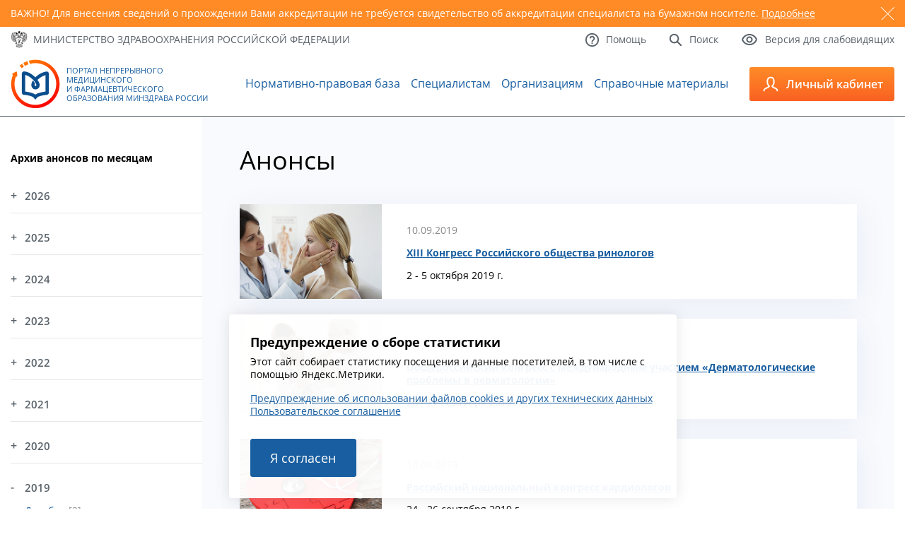

--- FILE ---
content_type: text/html; charset=utf-8
request_url: https://edu.rosminzdrav.ru/anonsy/?L=0%29&tx_news_pi1%5BoverwriteDemand%5D%5Byear%5D=2019&tx_news_pi1%5BoverwriteDemand%5D%5Bmonth%5D=09&tx_news_pi1%5Bcontroller%5D=News&cHash=0da3dfe9ca2178a6be4311e36c077851
body_size: 10174
content:
<!DOCTYPE html>
<html lang="ru">
<head>

<meta http-equiv="Content-Type" content="text/html; charset=utf-8" />
<!-- 
	This website is powered by TYPO3 - inspiring people to share!
	TYPO3 is a free open source Content Management Framework initially created by Kasper Skaarhoj and licensed under GNU/GPL.
	TYPO3 is copyright 1998-2018 of Kasper Skaarhoj. Extensions are copyright of their respective owners.
	Information and contribution at https://typo3.org/
-->

<base href="//edu.rosminzdrav.ru/" />


<meta name="generator" content="TYPO3 CMS">
<meta name="robots" content="index,follow">


<link rel="stylesheet" type="text/css" href="typo3temp/Assets/a42e2f16fb.css?1601072762" media="all">
<link rel="stylesheet" type="text/css" href="typo3conf/ext/ke_questionnaire/Resources/Public/Css/KeQuestionnaire.css?1461438401" media="all">
<link rel="stylesheet" type="text/css" href="typo3conf/ext/jh_magnificpopup/Resources/Public/css/magnific-popup.css?1530539893" media="all">
<link rel="stylesheet" type="text/css" href="fileadmin/templates/v3/style.css?1763851304" media="all">
<link rel="stylesheet" type="text/css" href="fileadmin/templates/v3/responsive.css?1659476265" media="all">
<link rel="stylesheet" type="text/css" href="fileadmin/templates/js/magnific-popup/magnific-popup.css?1531489203" media="all">
<link rel="stylesheet" type="text/css" href="fileadmin/templates/v3/js/custom-scrollbar/jquery.mCustomScrollbar.min.css?1547110328" media="all">



<script src="//ajax.googleapis.com/ajax/libs/jquery/1.11.2/jquery.min.js" type="text/javascript"></script>
<script src="fileadmin/templates/v3/js/jquery.sudoSlider.min.js?1558109296" type="text/javascript"></script>
<script src="fileadmin/templates/v3/js/waypoints/waypoints.min.js?1547479236" type="text/javascript"></script>
<script src="fileadmin/templates/v3/js/counterup/counterup.min.js?1547479235" type="text/javascript"></script>
<script src="fileadmin/templates/v3/js/custom-scrollbar/jquery.mCustomScrollbar.concat.min.js?1547110328" type="text/javascript"></script>
<script src="fileadmin/templates/js/jquery.maskedinput.min.js?1512936163" type="text/javascript"></script>

<script src="typo3conf/ext/ke_questionnaire/Resources/Public/Script/jquery-ui-1.11.4.min.js?1461438401" type="text/javascript"></script>
<script src="typo3conf/ext/ke_questionnaire/Resources/Public/Script/jquery.tools.custom.min.js?1461438401" type="text/javascript"></script>
<script src="typo3conf/ext/ke_questionnaire/Resources/Public/Script/Questionnaire.js?1544918029" type="text/javascript"></script>

<script type="text/javascript">
/*<![CDATA[*/
/*_scriptCode*/

			// decrypt helper function
		function decryptCharcode(n,start,end,offset) {
			n = n + offset;
			if (offset > 0 && n > end) {
				n = start + (n - end - 1);
			} else if (offset < 0 && n < start) {
				n = end - (start - n - 1);
			}
			return String.fromCharCode(n);
		}
			// decrypt string
		function decryptString(enc,offset) {
			var dec = "";
			var len = enc.length;
			for(var i=0; i < len; i++) {
				var n = enc.charCodeAt(i);
				if (n >= 0x2B && n <= 0x3A) {
					dec += decryptCharcode(n,0x2B,0x3A,offset);	// 0-9 . , - + / :
				} else if (n >= 0x40 && n <= 0x5A) {
					dec += decryptCharcode(n,0x40,0x5A,offset);	// A-Z @
				} else if (n >= 0x61 && n <= 0x7A) {
					dec += decryptCharcode(n,0x61,0x7A,offset);	// a-z
				} else {
					dec += enc.charAt(i);
				}
			}
			return dec;
		}
			// decrypt spam-protected emails
		function linkTo_UnCryptMailto(s) {
			location.href = decryptString(s,2);
		}
		

/*]]>*/
</script>


<title>Анонсы&nbsp;-&nbsp;Портал непрерывного образования</title>    <link rel="icon" type="image/png"  href="/fileadmin/templates/v3/favicon.ico">
    <link rel="icon" type="image/png"  href="/fileadmin/templates/v3/favicon.ico">

    <meta name="viewport" content="width=device-width, initial-scale=1.0" />
    <link rel="alternate" type="application/rss+xml" title="RSS 2.0" href="/feed.rss" />

<!-- Yandex.Metrika counter -->
<script type="text/javascript" >
   (function(m,e,t,r,i,k,a){m[i]=m[i]||function(){(m[i].a=m[i].a||[]).push(arguments)};
   m[i].l=1*new Date();k=e.createElement(t),a=e.getElementsByTagName(t)[0],k.async=1,k.src=r,a.parentNode.insertBefore(k,a)})
   (window, document, "script", "https://mc.yandex.ru/metrika/tag.js", "ym");

   ym(37560390, "init", {
        clickmap:true,
        trackLinks:true,
        accurateTrackBounce:true,
        webvisor:true
   });
</script>
<noscript><div><img src="https://mc.yandex.ru/watch/37560390" style="position:absolute; left:-9999px;" alt="" /></div></noscript>
<!-- /Yandex.Metrika counter -->



</head>
<body>


	
	<div id="warning">
		<div class="container">
			<div class="slider">
				
					<div id="warning5" class="slide">
						<span class="close"></span>
						<p>ВАЖНО! Для внесения сведений о прохождении Вами аккредитации не требуется свидетельство об аккредитации специалиста на бумажном носителе. <a href="https://edu.rosminzdrav.ru/voprosy-otvety/voprosy-po-rabote-v-lichnom-kabinete-specialista/#cz447">Подробнее</a></p>
					</div>
				
			</div>
		</div>
	</div>
	


    <a id="to_top" href="#"> </a>
    <div id="top">
        <div class="container">
            <div class="row between vcenter">
                <div class="col">
                    <a href="http://www.rosminzdrav.ru/" target="_blank" class="mzrf icon_text">
                        <span class="icn"><img src="fileadmin/templates/v3/images/icon01.png" alt="" /></span>
                        <span class="txt">Министерство здравоохранения<br /> <span>Российской Федерации</span></span>
                    </a>
                </div>
                <div class="col">
                    <div class="links">
                        <div class="row">
                            <a href="#" class="icon_text btn_lv">
                                <span class="icn"><img src="fileadmin/templates/v3/images/icon04.png" alt="" /></span>
                                <span class="txt">Версия для слабовидящих</span>
                            </a>
                            <a href="/info/search/" class="icon_text">
                                <span class="icn"><img src="fileadmin/templates/v3/images/icon03.png" alt="" /></span>
                                <span class="txt">Поиск</span>
                            </a>
                            <a href="/voprosy-otvety/voprosy-po-tekhnicheskim-problemam/" class="icon_text">
                                <span class="icn"><img src="fileadmin/templates/v3/images/icon02.png" alt="" /></span>
                                <span class="txt">Помощь</span>
                            </a>
                        </div>
                    </div>
                </div>
            </div>
            <div class="panel">
                <div class="row right">
                    <div class="col">
                        <div class="inside">
                            <div class="size">
                                <span>Размер шрифта:</span>
                                <span>
                                    <a href="#" class="size_small">A</a>
                                    <a href="#" class="size_average">A</a>
                                    <a href="#" class="size_big">A</a>
                                </span>
                            </div>
                        </div>
                    </div>
                    <div class="col">
                        <div class="inside">
                            <div class="color">
                                <span>Цвета сайта:</span>
                                <span>
                                    <a href="#" class="white">Б</a>
                                    <a href="#" class="black">Б</a>
                                    <a href="#" class="blue">Б</a>
                                </span>
                            </div>
                        </div>
                    </div>
                </div>
            </div>
        </div>
    </div>
    <header id="header">
        <div class="container">
            <div class="row between vcenter">
                <a href="/" class="logo icon_text">
                    <span class="icn"><img src="fileadmin/templates/v3/images/icon05.png" alt="" /></span>
                    <span class="txt">Портал Непрерывного Медицинского и&nbsp;Фармацевтического Образования Минздрава России</span>
                </a><ul class="main_menu"><li id="mm3"><a href="normativno-pravovaja-baza/obshchii-perechen/" title="Нормативно-правовая база">Нормативно-правовая база</a></li><li id="mm33"><a href="specialistam/obshchaja-informacija/" title="Специалистам">Специалистам</a></li><li id="mm35"><a href="organizacijam/obshchaja-informacija/" title="Образовательным и профессиональным организациям">Организациям</a></li><li id="mm32"><a href="spo0/spravochnie-materali/" title="Справочные материалы">Справочные материалы</a></li></ul>
                <div class="more">
                    <a class="btn_menu" href="#">
                        <img src="fileadmin/templates/v3/images/icon06.png" alt="" />
                        <span></span><span></span><span></span>
                    </a>
                </div>
                <div class="toggle">
                    <a href="https://nmfo-vo.edu.rosminzdrav.ru/" class="btn_lk icon_text">
                        <span class="icn"><img src="fileadmin/templates/v3/images/icon07.png" alt="" /></span>
                        <span class="txt">Личный кабинет</span>
                    </a>
                    <div class="slide" style="height:220px">

                        <div class="slide-link-wrapper slide-link-1">
                            <a class="slide-link" href="https://nmfo-vo.edu.rosminzdrav.ru/#/registration">
                                Регистрация
                            </a>
                        </div>

                        <div class="slide-link-wrapper slide-link-1">
                            <a class="slide-link" href="https://nmfo-vo.edu.rosminzdrav.ru/">
                                Cпециалистам с высшим&nbsp;образованием
                            </a>
                        </div>
                        <div class="slide-link-wrapper slide-link-2">
                            <a class="slide-link" href="https://nmfo-spo.edu.rosminzdrav.ru/">
                                Cпециалистам со средним&nbsp;образованием
                            </a>
                        </div>
                        <div class="slide-link-wrapper slide-link-3">
                            <a class="slide-link" href="https://nmfo-nmd.edu.rosminzdrav.ru/#/">
                                Медицинским работникам с немедицинским образованием
                            </a>
                        </div>
                        <div class="slide-link-wrapper slide-link-4">
                            <a class="slide-link" href="https://vo.edu.rosminzdrav.ru/#!">
                                Сотрудникам организаций
                            </a>
                        </div>
                    </div>
                </div>
            </div>
        </div>
    </header>
    <main id="main">
        <div class="container">
            <div class="inner">
                <aside>
                    <div id="cz23" class="csc-default">
<div id="c23">
	

	
		
				
			
		

	
	
	
	
		<h4>Архив анонсов по месяцам</h4>
	
	
	
	
	



		

		




		
				
			
	


	
	



<div class="news">
	
	<div class="news-menu-view">
		<ul>
			
                <li><a href="#" class="year-link">2026</a>
					<ul class="month-block">
						
							
									<li class="item">
								
								<a href="anonsy/?tx_news_pi1%5BoverwriteDemand%5D%5Byear%5D=2026&amp;tx_news_pi1%5BoverwriteDemand%5D%5Bmonth%5D=01&amp;tx_news_pi1%5Bcontroller%5D=News&amp;cHash=e9a0997c675a89022c4f858201e47b6a">Январь </a>
								[2]
							</li>
						
					</ul>
				</li>
			
                <li><a href="#" class="year-link">2025</a>
					<ul class="month-block">
						
							
									<li class="item">
								
								<a href="anonsy/?tx_news_pi1%5BoverwriteDemand%5D%5Byear%5D=2025&amp;tx_news_pi1%5BoverwriteDemand%5D%5Bmonth%5D=12&amp;tx_news_pi1%5Bcontroller%5D=News&amp;cHash=aae48cfd72a9659691f292590483b84b">Декабрь </a>
								[2]
							</li>
						
							
									<li class="item">
								
								<a href="anonsy/?tx_news_pi1%5BoverwriteDemand%5D%5Byear%5D=2025&amp;tx_news_pi1%5BoverwriteDemand%5D%5Bmonth%5D=11&amp;tx_news_pi1%5Bcontroller%5D=News&amp;cHash=6f463f99951cb1570cb81f353330705d">Ноябрь </a>
								[6]
							</li>
						
							
									<li class="item">
								
								<a href="anonsy/?tx_news_pi1%5BoverwriteDemand%5D%5Byear%5D=2025&amp;tx_news_pi1%5BoverwriteDemand%5D%5Bmonth%5D=10&amp;tx_news_pi1%5Bcontroller%5D=News&amp;cHash=7f6010b2e95d50398c2da4bf606de6cf">Октябрь </a>
								[1]
							</li>
						
							
									<li class="item">
								
								<a href="anonsy/?tx_news_pi1%5BoverwriteDemand%5D%5Byear%5D=2025&amp;tx_news_pi1%5BoverwriteDemand%5D%5Bmonth%5D=09&amp;tx_news_pi1%5Bcontroller%5D=News&amp;cHash=0aeb06decc20a7e3127292fae148ac30">Сентябрь </a>
								[2]
							</li>
						
							
									<li class="item">
								
								<a href="anonsy/?tx_news_pi1%5BoverwriteDemand%5D%5Byear%5D=2025&amp;tx_news_pi1%5BoverwriteDemand%5D%5Bmonth%5D=06&amp;tx_news_pi1%5Bcontroller%5D=News&amp;cHash=4b2655c2f469aad904c11263423e45b6">Июнь </a>
								[2]
							</li>
						
							
									<li class="item">
								
								<a href="anonsy/?tx_news_pi1%5BoverwriteDemand%5D%5Byear%5D=2025&amp;tx_news_pi1%5BoverwriteDemand%5D%5Bmonth%5D=05&amp;tx_news_pi1%5Bcontroller%5D=News&amp;cHash=66e4b9e2ac8291f0b5eb80f6f91ab187">Май </a>
								[2]
							</li>
						
							
									<li class="item">
								
								<a href="anonsy/?tx_news_pi1%5BoverwriteDemand%5D%5Byear%5D=2025&amp;tx_news_pi1%5BoverwriteDemand%5D%5Bmonth%5D=04&amp;tx_news_pi1%5Bcontroller%5D=News&amp;cHash=fc6946737f671a50abd0d4d19e17178b">Апрель </a>
								[9]
							</li>
						
							
									<li class="item">
								
								<a href="anonsy/?tx_news_pi1%5BoverwriteDemand%5D%5Byear%5D=2025&amp;tx_news_pi1%5BoverwriteDemand%5D%5Bmonth%5D=03&amp;tx_news_pi1%5Bcontroller%5D=News&amp;cHash=ce385ce2cd86fee6eb94b0837818e2ae">Март </a>
								[1]
							</li>
						
							
									<li class="item">
								
								<a href="anonsy/?tx_news_pi1%5BoverwriteDemand%5D%5Byear%5D=2025&amp;tx_news_pi1%5BoverwriteDemand%5D%5Bmonth%5D=02&amp;tx_news_pi1%5Bcontroller%5D=News&amp;cHash=886ca610e1303c14964beb7a5da3f42e">Февраль </a>
								[1]
							</li>
						
							
									<li class="item">
								
								<a href="anonsy/?tx_news_pi1%5BoverwriteDemand%5D%5Byear%5D=2025&amp;tx_news_pi1%5BoverwriteDemand%5D%5Bmonth%5D=01&amp;tx_news_pi1%5Bcontroller%5D=News&amp;cHash=9b1457491742b7e4cf3cdc221610ea9f">Январь </a>
								[1]
							</li>
						
					</ul>
				</li>
			
                <li><a href="#" class="year-link">2024</a>
					<ul class="month-block">
						
							
									<li class="item">
								
								<a href="anonsy/?tx_news_pi1%5BoverwriteDemand%5D%5Byear%5D=2024&amp;tx_news_pi1%5BoverwriteDemand%5D%5Bmonth%5D=12&amp;tx_news_pi1%5Bcontroller%5D=News&amp;cHash=b1383dcfe2574c24556a6d434aeb0ded">Декабрь </a>
								[2]
							</li>
						
							
									<li class="item">
								
								<a href="anonsy/?tx_news_pi1%5BoverwriteDemand%5D%5Byear%5D=2024&amp;tx_news_pi1%5BoverwriteDemand%5D%5Bmonth%5D=11&amp;tx_news_pi1%5Bcontroller%5D=News&amp;cHash=17a819e4710a7fcbb85fa06dde3f14f5">Ноябрь </a>
								[3]
							</li>
						
							
									<li class="item">
								
								<a href="anonsy/?tx_news_pi1%5BoverwriteDemand%5D%5Byear%5D=2024&amp;tx_news_pi1%5BoverwriteDemand%5D%5Bmonth%5D=10&amp;tx_news_pi1%5Bcontroller%5D=News&amp;cHash=ef4cb40bc94fe46f68e79c18e3d6e7b7">Октябрь </a>
								[3]
							</li>
						
							
									<li class="item">
								
								<a href="anonsy/?tx_news_pi1%5BoverwriteDemand%5D%5Byear%5D=2024&amp;tx_news_pi1%5BoverwriteDemand%5D%5Bmonth%5D=05&amp;tx_news_pi1%5Bcontroller%5D=News&amp;cHash=84ec7ca818ffe518cc10fd5344a3c825">Май </a>
								[3]
							</li>
						
							
									<li class="item">
								
								<a href="anonsy/?tx_news_pi1%5BoverwriteDemand%5D%5Byear%5D=2024&amp;tx_news_pi1%5BoverwriteDemand%5D%5Bmonth%5D=04&amp;tx_news_pi1%5Bcontroller%5D=News&amp;cHash=73aa463a6ec2a5e0500306781a952e59">Апрель </a>
								[3]
							</li>
						
							
									<li class="item">
								
								<a href="anonsy/?tx_news_pi1%5BoverwriteDemand%5D%5Byear%5D=2024&amp;tx_news_pi1%5BoverwriteDemand%5D%5Bmonth%5D=02&amp;tx_news_pi1%5Bcontroller%5D=News&amp;cHash=4f711bacc1045cba84f2ea523d92e026">Февраль </a>
								[3]
							</li>
						
							
									<li class="item">
								
								<a href="anonsy/?tx_news_pi1%5BoverwriteDemand%5D%5Byear%5D=2024&amp;tx_news_pi1%5BoverwriteDemand%5D%5Bmonth%5D=01&amp;tx_news_pi1%5Bcontroller%5D=News&amp;cHash=f6531fedc476bb907a65ad0dbee8489f">Январь </a>
								[2]
							</li>
						
					</ul>
				</li>
			
                <li><a href="#" class="year-link">2023</a>
					<ul class="month-block">
						
							
									<li class="item">
								
								<a href="anonsy/?tx_news_pi1%5BoverwriteDemand%5D%5Byear%5D=2023&amp;tx_news_pi1%5BoverwriteDemand%5D%5Bmonth%5D=12&amp;tx_news_pi1%5Bcontroller%5D=News&amp;cHash=417c3a70be39ae54a65201624d388d6d">Декабрь </a>
								[4]
							</li>
						
							
									<li class="item">
								
								<a href="anonsy/?tx_news_pi1%5BoverwriteDemand%5D%5Byear%5D=2023&amp;tx_news_pi1%5BoverwriteDemand%5D%5Bmonth%5D=11&amp;tx_news_pi1%5Bcontroller%5D=News&amp;cHash=bec7ebb6892c5857bc2482f9729db111">Ноябрь </a>
								[5]
							</li>
						
							
									<li class="item">
								
								<a href="anonsy/?tx_news_pi1%5BoverwriteDemand%5D%5Byear%5D=2023&amp;tx_news_pi1%5BoverwriteDemand%5D%5Bmonth%5D=10&amp;tx_news_pi1%5Bcontroller%5D=News&amp;cHash=d71fe7c6f670af30525b50ff7db3cd87">Октябрь </a>
								[3]
							</li>
						
							
									<li class="item">
								
								<a href="anonsy/?tx_news_pi1%5BoverwriteDemand%5D%5Byear%5D=2023&amp;tx_news_pi1%5BoverwriteDemand%5D%5Bmonth%5D=09&amp;tx_news_pi1%5Bcontroller%5D=News&amp;cHash=76ae3c70ff1c9a65fadf524cb7dbe5a8">Сентябрь </a>
								[2]
							</li>
						
							
									<li class="item">
								
								<a href="anonsy/?tx_news_pi1%5BoverwriteDemand%5D%5Byear%5D=2023&amp;tx_news_pi1%5BoverwriteDemand%5D%5Bmonth%5D=08&amp;tx_news_pi1%5Bcontroller%5D=News&amp;cHash=fc9d47332e264ddd94370ece18d766a1">Август </a>
								[1]
							</li>
						
							
									<li class="item">
								
								<a href="anonsy/?tx_news_pi1%5BoverwriteDemand%5D%5Byear%5D=2023&amp;tx_news_pi1%5BoverwriteDemand%5D%5Bmonth%5D=06&amp;tx_news_pi1%5Bcontroller%5D=News&amp;cHash=a1f4c6edad5ae8e12dae7906a8a4b6dc">Июнь </a>
								[6]
							</li>
						
							
									<li class="item">
								
								<a href="anonsy/?tx_news_pi1%5BoverwriteDemand%5D%5Byear%5D=2023&amp;tx_news_pi1%5BoverwriteDemand%5D%5Bmonth%5D=05&amp;tx_news_pi1%5Bcontroller%5D=News&amp;cHash=8997604135ef8e4768e139d88cda3adb">Май </a>
								[1]
							</li>
						
							
									<li class="item">
								
								<a href="anonsy/?tx_news_pi1%5BoverwriteDemand%5D%5Byear%5D=2023&amp;tx_news_pi1%5BoverwriteDemand%5D%5Bmonth%5D=04&amp;tx_news_pi1%5Bcontroller%5D=News&amp;cHash=d35a636cf83e1045657c67e64e866489">Апрель </a>
								[4]
							</li>
						
							
									<li class="item">
								
								<a href="anonsy/?tx_news_pi1%5BoverwriteDemand%5D%5Byear%5D=2023&amp;tx_news_pi1%5BoverwriteDemand%5D%5Bmonth%5D=03&amp;tx_news_pi1%5Bcontroller%5D=News&amp;cHash=1e1156f0390c393a7d5a2187c374e8a8">Март </a>
								[3]
							</li>
						
							
									<li class="item">
								
								<a href="anonsy/?tx_news_pi1%5BoverwriteDemand%5D%5Byear%5D=2023&amp;tx_news_pi1%5BoverwriteDemand%5D%5Bmonth%5D=02&amp;tx_news_pi1%5Bcontroller%5D=News&amp;cHash=8a47cfb8d6a24c8e1752572a3ab04588">Февраль </a>
								[4]
							</li>
						
							
									<li class="item">
								
								<a href="anonsy/?tx_news_pi1%5BoverwriteDemand%5D%5Byear%5D=2023&amp;tx_news_pi1%5BoverwriteDemand%5D%5Bmonth%5D=01&amp;tx_news_pi1%5Bcontroller%5D=News&amp;cHash=073b8784c74eaf8d411039b4ba65bea6">Январь </a>
								[3]
							</li>
						
					</ul>
				</li>
			
                <li><a href="#" class="year-link">2022</a>
					<ul class="month-block">
						
							
									<li class="item">
								
								<a href="anonsy/?tx_news_pi1%5BoverwriteDemand%5D%5Byear%5D=2022&amp;tx_news_pi1%5BoverwriteDemand%5D%5Bmonth%5D=12&amp;tx_news_pi1%5Bcontroller%5D=News&amp;cHash=613f0d7ffcb14552729beba9bbffdbb4">Декабрь </a>
								[4]
							</li>
						
							
									<li class="item">
								
								<a href="anonsy/?tx_news_pi1%5BoverwriteDemand%5D%5Byear%5D=2022&amp;tx_news_pi1%5BoverwriteDemand%5D%5Bmonth%5D=11&amp;tx_news_pi1%5Bcontroller%5D=News&amp;cHash=14ea1b50f60b4268f261a27827bb0dee">Ноябрь </a>
								[7]
							</li>
						
							
									<li class="item">
								
								<a href="anonsy/?tx_news_pi1%5BoverwriteDemand%5D%5Byear%5D=2022&amp;tx_news_pi1%5BoverwriteDemand%5D%5Bmonth%5D=10&amp;tx_news_pi1%5Bcontroller%5D=News&amp;cHash=50f3f2e7ae7a2dd05e37b26096550371">Октябрь </a>
								[8]
							</li>
						
							
									<li class="item">
								
								<a href="anonsy/?tx_news_pi1%5BoverwriteDemand%5D%5Byear%5D=2022&amp;tx_news_pi1%5BoverwriteDemand%5D%5Bmonth%5D=09&amp;tx_news_pi1%5Bcontroller%5D=News&amp;cHash=532733df0f071c2da1c462d6a2a2c460">Сентябрь </a>
								[2]
							</li>
						
							
									<li class="item">
								
								<a href="anonsy/?tx_news_pi1%5BoverwriteDemand%5D%5Byear%5D=2022&amp;tx_news_pi1%5BoverwriteDemand%5D%5Bmonth%5D=08&amp;tx_news_pi1%5Bcontroller%5D=News&amp;cHash=11d49ad4d0027175962a2b88570a2eca">Август </a>
								[4]
							</li>
						
							
									<li class="item">
								
								<a href="anonsy/?tx_news_pi1%5BoverwriteDemand%5D%5Byear%5D=2022&amp;tx_news_pi1%5BoverwriteDemand%5D%5Bmonth%5D=07&amp;tx_news_pi1%5Bcontroller%5D=News&amp;cHash=6821df713a61d955fa9102f1451cc048">Июль </a>
								[5]
							</li>
						
							
									<li class="item">
								
								<a href="anonsy/?tx_news_pi1%5BoverwriteDemand%5D%5Byear%5D=2022&amp;tx_news_pi1%5BoverwriteDemand%5D%5Bmonth%5D=06&amp;tx_news_pi1%5Bcontroller%5D=News&amp;cHash=9c3e77d1aa16d006eca517c7031b45eb">Июнь </a>
								[10]
							</li>
						
							
									<li class="item">
								
								<a href="anonsy/?tx_news_pi1%5BoverwriteDemand%5D%5Byear%5D=2022&amp;tx_news_pi1%5BoverwriteDemand%5D%5Bmonth%5D=05&amp;tx_news_pi1%5Bcontroller%5D=News&amp;cHash=f3b724e4572737eab6edf6a60767d860">Май </a>
								[3]
							</li>
						
							
									<li class="item">
								
								<a href="anonsy/?tx_news_pi1%5BoverwriteDemand%5D%5Byear%5D=2022&amp;tx_news_pi1%5BoverwriteDemand%5D%5Bmonth%5D=04&amp;tx_news_pi1%5Bcontroller%5D=News&amp;cHash=d3cbf6395d5fd18f0f8f4b931f00fa8d">Апрель </a>
								[5]
							</li>
						
							
									<li class="item">
								
								<a href="anonsy/?tx_news_pi1%5BoverwriteDemand%5D%5Byear%5D=2022&amp;tx_news_pi1%5BoverwriteDemand%5D%5Bmonth%5D=03&amp;tx_news_pi1%5Bcontroller%5D=News&amp;cHash=8c7e7b289e6148e6a14d374f085a5d75">Март </a>
								[7]
							</li>
						
							
									<li class="item">
								
								<a href="anonsy/?tx_news_pi1%5BoverwriteDemand%5D%5Byear%5D=2022&amp;tx_news_pi1%5BoverwriteDemand%5D%5Bmonth%5D=02&amp;tx_news_pi1%5Bcontroller%5D=News&amp;cHash=d3b3dfd04a2e5d5116c3bfbabd826f2a">Февраль </a>
								[8]
							</li>
						
							
									<li class="item">
								
								<a href="anonsy/?tx_news_pi1%5BoverwriteDemand%5D%5Byear%5D=2022&amp;tx_news_pi1%5BoverwriteDemand%5D%5Bmonth%5D=01&amp;tx_news_pi1%5Bcontroller%5D=News&amp;cHash=5689c0f7af0fea0e86ad3499e8f57573">Январь </a>
								[4]
							</li>
						
					</ul>
				</li>
			
                <li><a href="#" class="year-link">2021</a>
					<ul class="month-block">
						
							
									<li class="item">
								
								<a href="anonsy/?tx_news_pi1%5BoverwriteDemand%5D%5Byear%5D=2021&amp;tx_news_pi1%5BoverwriteDemand%5D%5Bmonth%5D=12&amp;tx_news_pi1%5Bcontroller%5D=News&amp;cHash=f6d15aff294027eb9465d943936be564">Декабрь </a>
								[5]
							</li>
						
							
									<li class="item">
								
								<a href="anonsy/?tx_news_pi1%5BoverwriteDemand%5D%5Byear%5D=2021&amp;tx_news_pi1%5BoverwriteDemand%5D%5Bmonth%5D=11&amp;tx_news_pi1%5Bcontroller%5D=News&amp;cHash=7731df0c78e3d2db37071e92de8205b0">Ноябрь </a>
								[8]
							</li>
						
							
									<li class="item">
								
								<a href="anonsy/?tx_news_pi1%5BoverwriteDemand%5D%5Byear%5D=2021&amp;tx_news_pi1%5BoverwriteDemand%5D%5Bmonth%5D=10&amp;tx_news_pi1%5Bcontroller%5D=News&amp;cHash=80d6527aab46486597daa1345f6ecf8a">Октябрь </a>
								[7]
							</li>
						
							
									<li class="item">
								
								<a href="anonsy/?tx_news_pi1%5BoverwriteDemand%5D%5Byear%5D=2021&amp;tx_news_pi1%5BoverwriteDemand%5D%5Bmonth%5D=09&amp;tx_news_pi1%5Bcontroller%5D=News&amp;cHash=36bad01a89aee471c3d3b6a41bf37698">Сентябрь </a>
								[7]
							</li>
						
							
									<li class="item">
								
								<a href="anonsy/?tx_news_pi1%5BoverwriteDemand%5D%5Byear%5D=2021&amp;tx_news_pi1%5BoverwriteDemand%5D%5Bmonth%5D=08&amp;tx_news_pi1%5Bcontroller%5D=News&amp;cHash=354906b2c0789b558ba54be65a19990a">Август </a>
								[9]
							</li>
						
							
									<li class="item">
								
								<a href="anonsy/?tx_news_pi1%5BoverwriteDemand%5D%5Byear%5D=2021&amp;tx_news_pi1%5BoverwriteDemand%5D%5Bmonth%5D=07&amp;tx_news_pi1%5Bcontroller%5D=News&amp;cHash=582d3d682987db402f7431f1b04bcd66">Июль </a>
								[9]
							</li>
						
							
									<li class="item">
								
								<a href="anonsy/?tx_news_pi1%5BoverwriteDemand%5D%5Byear%5D=2021&amp;tx_news_pi1%5BoverwriteDemand%5D%5Bmonth%5D=06&amp;tx_news_pi1%5Bcontroller%5D=News&amp;cHash=c307942aa59f46e70184e2320956c200">Июнь </a>
								[5]
							</li>
						
							
									<li class="item">
								
								<a href="anonsy/?tx_news_pi1%5BoverwriteDemand%5D%5Byear%5D=2021&amp;tx_news_pi1%5BoverwriteDemand%5D%5Bmonth%5D=05&amp;tx_news_pi1%5Bcontroller%5D=News&amp;cHash=a5f322c0bb98e6ec3bf74687e93d9b82">Май </a>
								[7]
							</li>
						
							
									<li class="item">
								
								<a href="anonsy/?tx_news_pi1%5BoverwriteDemand%5D%5Byear%5D=2021&amp;tx_news_pi1%5BoverwriteDemand%5D%5Bmonth%5D=04&amp;tx_news_pi1%5Bcontroller%5D=News&amp;cHash=81708c2d901e60a7663ad391ed0196c2">Апрель </a>
								[8]
							</li>
						
							
									<li class="item">
								
								<a href="anonsy/?tx_news_pi1%5BoverwriteDemand%5D%5Byear%5D=2021&amp;tx_news_pi1%5BoverwriteDemand%5D%5Bmonth%5D=03&amp;tx_news_pi1%5Bcontroller%5D=News&amp;cHash=5d4a1a830c7266e2bc26d121cb0cb937">Март </a>
								[7]
							</li>
						
							
									<li class="item">
								
								<a href="anonsy/?tx_news_pi1%5BoverwriteDemand%5D%5Byear%5D=2021&amp;tx_news_pi1%5BoverwriteDemand%5D%5Bmonth%5D=02&amp;tx_news_pi1%5Bcontroller%5D=News&amp;cHash=673b13768893b39ca344643564188985">Февраль </a>
								[6]
							</li>
						
							
									<li class="item">
								
								<a href="anonsy/?tx_news_pi1%5BoverwriteDemand%5D%5Byear%5D=2021&amp;tx_news_pi1%5BoverwriteDemand%5D%5Bmonth%5D=01&amp;tx_news_pi1%5Bcontroller%5D=News&amp;cHash=a3367feff39f9b34f75ec8344919f521">Январь </a>
								[4]
							</li>
						
					</ul>
				</li>
			
                <li><a href="#" class="year-link">2020</a>
					<ul class="month-block">
						
							
									<li class="item">
								
								<a href="anonsy/?tx_news_pi1%5BoverwriteDemand%5D%5Byear%5D=2020&amp;tx_news_pi1%5BoverwriteDemand%5D%5Bmonth%5D=12&amp;tx_news_pi1%5Bcontroller%5D=News&amp;cHash=a961afff64f4a4fe1b8165f64bf6eada">Декабрь </a>
								[4]
							</li>
						
							
									<li class="item">
								
								<a href="anonsy/?tx_news_pi1%5BoverwriteDemand%5D%5Byear%5D=2020&amp;tx_news_pi1%5BoverwriteDemand%5D%5Bmonth%5D=11&amp;tx_news_pi1%5Bcontroller%5D=News&amp;cHash=793fe804f10e429852a6e83b8135dce5">Ноябрь </a>
								[10]
							</li>
						
							
									<li class="item">
								
								<a href="anonsy/?tx_news_pi1%5BoverwriteDemand%5D%5Byear%5D=2020&amp;tx_news_pi1%5BoverwriteDemand%5D%5Bmonth%5D=10&amp;tx_news_pi1%5Bcontroller%5D=News&amp;cHash=b6a1ef27b2124a7f9f118e1a3f65a12f">Октябрь </a>
								[9]
							</li>
						
							
									<li class="item">
								
								<a href="anonsy/?tx_news_pi1%5BoverwriteDemand%5D%5Byear%5D=2020&amp;tx_news_pi1%5BoverwriteDemand%5D%5Bmonth%5D=09&amp;tx_news_pi1%5Bcontroller%5D=News&amp;cHash=8bdf057674346443ec6d5b0c1991aefb">Сентябрь </a>
								[6]
							</li>
						
							
									<li class="item">
								
								<a href="anonsy/?tx_news_pi1%5BoverwriteDemand%5D%5Byear%5D=2020&amp;tx_news_pi1%5BoverwriteDemand%5D%5Bmonth%5D=08&amp;tx_news_pi1%5Bcontroller%5D=News&amp;cHash=c3bc2f8b0ae94bf261e4a0d7f6e5bd18">Август </a>
								[8]
							</li>
						
							
									<li class="item">
								
								<a href="anonsy/?tx_news_pi1%5BoverwriteDemand%5D%5Byear%5D=2020&amp;tx_news_pi1%5BoverwriteDemand%5D%5Bmonth%5D=07&amp;tx_news_pi1%5Bcontroller%5D=News&amp;cHash=e7cd091f5c22e0ad4599544f92dee514">Июль </a>
								[2]
							</li>
						
							
									<li class="item">
								
								<a href="anonsy/?tx_news_pi1%5BoverwriteDemand%5D%5Byear%5D=2020&amp;tx_news_pi1%5BoverwriteDemand%5D%5Bmonth%5D=06&amp;tx_news_pi1%5Bcontroller%5D=News&amp;cHash=17af316a6d64ee67d3920710fbe2db17">Июнь </a>
								[1]
							</li>
						
							
									<li class="item">
								
								<a href="anonsy/?tx_news_pi1%5BoverwriteDemand%5D%5Byear%5D=2020&amp;tx_news_pi1%5BoverwriteDemand%5D%5Bmonth%5D=05&amp;tx_news_pi1%5Bcontroller%5D=News&amp;cHash=b4cf4bb546cc6aede8806eae1fec8b5c">Май </a>
								[6]
							</li>
						
							
									<li class="item">
								
								<a href="anonsy/?tx_news_pi1%5BoverwriteDemand%5D%5Byear%5D=2020&amp;tx_news_pi1%5BoverwriteDemand%5D%5Bmonth%5D=04&amp;tx_news_pi1%5Bcontroller%5D=News&amp;cHash=1b1dd0904009e45e3c780f738be2e221">Апрель </a>
								[6]
							</li>
						
							
									<li class="item">
								
								<a href="anonsy/?tx_news_pi1%5BoverwriteDemand%5D%5Byear%5D=2020&amp;tx_news_pi1%5BoverwriteDemand%5D%5Bmonth%5D=03&amp;tx_news_pi1%5Bcontroller%5D=News&amp;cHash=570026c0f863e5a269bcf6516d6034e7">Март </a>
								[9]
							</li>
						
							
									<li class="item">
								
								<a href="anonsy/?tx_news_pi1%5BoverwriteDemand%5D%5Byear%5D=2020&amp;tx_news_pi1%5BoverwriteDemand%5D%5Bmonth%5D=02&amp;tx_news_pi1%5Bcontroller%5D=News&amp;cHash=ee53658dba12c49154c91c38c5c4ae3b">Февраль </a>
								[5]
							</li>
						
							
									<li class="item">
								
								<a href="anonsy/?tx_news_pi1%5BoverwriteDemand%5D%5Byear%5D=2020&amp;tx_news_pi1%5BoverwriteDemand%5D%5Bmonth%5D=01&amp;tx_news_pi1%5Bcontroller%5D=News&amp;cHash=049c9ad499547e9daaa99ed00e8960fc">Январь </a>
								[6]
							</li>
						
					</ul>
				</li>
			
                <li class="yearactive"><a href="#" class="year-link">2019</a>
					<ul class="month-block">
						
							
									<li class="item">
								
								<a href="anonsy/?tx_news_pi1%5BoverwriteDemand%5D%5Byear%5D=2019&amp;tx_news_pi1%5BoverwriteDemand%5D%5Bmonth%5D=12&amp;tx_news_pi1%5Bcontroller%5D=News&amp;cHash=04c3ce9d7c97ec4d9d66a83ccd4c97b2">Декабрь </a>
								[3]
							</li>
						
							
									<li class="item">
								
								<a href="anonsy/?tx_news_pi1%5BoverwriteDemand%5D%5Byear%5D=2019&amp;tx_news_pi1%5BoverwriteDemand%5D%5Bmonth%5D=11&amp;tx_news_pi1%5Bcontroller%5D=News&amp;cHash=99a64cf6d4c6c3a9e635dfa044b0e9ed">Ноябрь </a>
								[9]
							</li>
						
							
									<li class="item">
								
								<a href="anonsy/?tx_news_pi1%5BoverwriteDemand%5D%5Byear%5D=2019&amp;tx_news_pi1%5BoverwriteDemand%5D%5Bmonth%5D=10&amp;tx_news_pi1%5Bcontroller%5D=News&amp;cHash=f26211b54b9cddcc9c9a75c7d182bb51">Октябрь </a>
								[5]
							</li>
						
							
									<li class="item itemactive">
								
								<a href="anonsy/?tx_news_pi1%5BoverwriteDemand%5D%5Byear%5D=2019&amp;tx_news_pi1%5BoverwriteDemand%5D%5Bmonth%5D=09&amp;tx_news_pi1%5Bcontroller%5D=News&amp;cHash=0da3dfe9ca2178a6be4311e36c077851">Сентябрь </a>
								[4]
							</li>
						
							
									<li class="item">
								
								<a href="anonsy/?tx_news_pi1%5BoverwriteDemand%5D%5Byear%5D=2019&amp;tx_news_pi1%5BoverwriteDemand%5D%5Bmonth%5D=07&amp;tx_news_pi1%5Bcontroller%5D=News&amp;cHash=b2db6c86a278c5ba22f5c7531e164ba2">Июль </a>
								[3]
							</li>
						
							
									<li class="item">
								
								<a href="anonsy/?tx_news_pi1%5BoverwriteDemand%5D%5Byear%5D=2019&amp;tx_news_pi1%5BoverwriteDemand%5D%5Bmonth%5D=06&amp;tx_news_pi1%5Bcontroller%5D=News&amp;cHash=1a0284329cd889359f5ef7fac61b361e">Июнь </a>
								[3]
							</li>
						
							
									<li class="item">
								
								<a href="anonsy/?tx_news_pi1%5BoverwriteDemand%5D%5Byear%5D=2019&amp;tx_news_pi1%5BoverwriteDemand%5D%5Bmonth%5D=05&amp;tx_news_pi1%5Bcontroller%5D=News&amp;cHash=2418fc7cd0e7570f2fd365831f14ec56">Май </a>
								[4]
							</li>
						
							
									<li class="item">
								
								<a href="anonsy/?tx_news_pi1%5BoverwriteDemand%5D%5Byear%5D=2019&amp;tx_news_pi1%5BoverwriteDemand%5D%5Bmonth%5D=04&amp;tx_news_pi1%5Bcontroller%5D=News&amp;cHash=515f6fc026d603bca584e80c8782245a">Апрель </a>
								[11]
							</li>
						
							
									<li class="item">
								
								<a href="anonsy/?tx_news_pi1%5BoverwriteDemand%5D%5Byear%5D=2019&amp;tx_news_pi1%5BoverwriteDemand%5D%5Bmonth%5D=03&amp;tx_news_pi1%5Bcontroller%5D=News&amp;cHash=253142f2191bab17c7a460c125382559">Март </a>
								[3]
							</li>
						
							
									<li class="item">
								
								<a href="anonsy/?tx_news_pi1%5BoverwriteDemand%5D%5Byear%5D=2019&amp;tx_news_pi1%5BoverwriteDemand%5D%5Bmonth%5D=02&amp;tx_news_pi1%5Bcontroller%5D=News&amp;cHash=5ebe0984e0d143c050220a539e9186c4">Февраль </a>
								[8]
							</li>
						
					</ul>
				</li>
			
                <li><a href="#" class="year-link">2018</a>
					<ul class="month-block">
						
							
									<li class="item">
								
								<a href="anonsy/?tx_news_pi1%5BoverwriteDemand%5D%5Byear%5D=2018&amp;tx_news_pi1%5BoverwriteDemand%5D%5Bmonth%5D=11&amp;tx_news_pi1%5Bcontroller%5D=News&amp;cHash=3ab4c85e81b23ca7ab736890bf50a976">Ноябрь </a>
								[1]
							</li>
						
							
									<li class="item">
								
								<a href="anonsy/?tx_news_pi1%5BoverwriteDemand%5D%5Byear%5D=2018&amp;tx_news_pi1%5BoverwriteDemand%5D%5Bmonth%5D=10&amp;tx_news_pi1%5Bcontroller%5D=News&amp;cHash=087c67556b4bd7b0bd5a6717ffcac0b9">Октябрь </a>
								[8]
							</li>
						
							
									<li class="item">
								
								<a href="anonsy/?tx_news_pi1%5BoverwriteDemand%5D%5Byear%5D=2018&amp;tx_news_pi1%5BoverwriteDemand%5D%5Bmonth%5D=09&amp;tx_news_pi1%5Bcontroller%5D=News&amp;cHash=b7567fe4516efebda2e454c639b84d64">Сентябрь </a>
								[1]
							</li>
						
							
									<li class="item">
								
								<a href="anonsy/?tx_news_pi1%5BoverwriteDemand%5D%5Byear%5D=2018&amp;tx_news_pi1%5BoverwriteDemand%5D%5Bmonth%5D=08&amp;tx_news_pi1%5Bcontroller%5D=News&amp;cHash=87dd44ded1f350f1ae53a15f83ebfe2c">Август </a>
								[2]
							</li>
						
							
									<li class="item">
								
								<a href="anonsy/?tx_news_pi1%5BoverwriteDemand%5D%5Byear%5D=2018&amp;tx_news_pi1%5BoverwriteDemand%5D%5Bmonth%5D=06&amp;tx_news_pi1%5Bcontroller%5D=News&amp;cHash=dcaa1ccb3691661894f6a28cec4f7860">Июнь </a>
								[2]
							</li>
						
							
									<li class="item">
								
								<a href="anonsy/?tx_news_pi1%5BoverwriteDemand%5D%5Byear%5D=2018&amp;tx_news_pi1%5BoverwriteDemand%5D%5Bmonth%5D=05&amp;tx_news_pi1%5Bcontroller%5D=News&amp;cHash=fd6ce117d5d688954aad4fbd755db1e8">Май </a>
								[2]
							</li>
						
							
									<li class="item">
								
								<a href="anonsy/?tx_news_pi1%5BoverwriteDemand%5D%5Byear%5D=2018&amp;tx_news_pi1%5BoverwriteDemand%5D%5Bmonth%5D=01&amp;tx_news_pi1%5Bcontroller%5D=News&amp;cHash=e571332ec3089d9890c01b76f9386939">Январь </a>
								[1]
							</li>
						
					</ul>
				</li>
			
                <li><a href="#" class="year-link">2017</a>
					<ul class="month-block">
						
							
									<li class="item">
								
								<a href="anonsy/?tx_news_pi1%5BoverwriteDemand%5D%5Byear%5D=2017&amp;tx_news_pi1%5BoverwriteDemand%5D%5Bmonth%5D=12&amp;tx_news_pi1%5Bcontroller%5D=News&amp;cHash=8de50df2a61b3070878007468aca5b67">Декабрь </a>
								[1]
							</li>
						
							
									<li class="item">
								
								<a href="anonsy/?tx_news_pi1%5BoverwriteDemand%5D%5Byear%5D=2017&amp;tx_news_pi1%5BoverwriteDemand%5D%5Bmonth%5D=10&amp;tx_news_pi1%5Bcontroller%5D=News&amp;cHash=1c8ee89487989c28ee113315e3fe6c93">Октябрь </a>
								[2]
							</li>
						
							
									<li class="item">
								
								<a href="anonsy/?tx_news_pi1%5BoverwriteDemand%5D%5Byear%5D=2017&amp;tx_news_pi1%5BoverwriteDemand%5D%5Bmonth%5D=08&amp;tx_news_pi1%5Bcontroller%5D=News&amp;cHash=ed421f71f5a426f7cbca41b9327fd9e4">Август </a>
								[3]
							</li>
						
							
									<li class="item">
								
								<a href="anonsy/?tx_news_pi1%5BoverwriteDemand%5D%5Byear%5D=2017&amp;tx_news_pi1%5BoverwriteDemand%5D%5Bmonth%5D=06&amp;tx_news_pi1%5Bcontroller%5D=News&amp;cHash=807d9d9c6ed486079166b7105c2771d7">Июнь </a>
								[3]
							</li>
						
							
									<li class="item">
								
								<a href="anonsy/?tx_news_pi1%5BoverwriteDemand%5D%5Byear%5D=2017&amp;tx_news_pi1%5BoverwriteDemand%5D%5Bmonth%5D=05&amp;tx_news_pi1%5Bcontroller%5D=News&amp;cHash=9fd58a70a9e71e2162985ca75db69d24">Май </a>
								[7]
							</li>
						
							
									<li class="item">
								
								<a href="anonsy/?tx_news_pi1%5BoverwriteDemand%5D%5Byear%5D=2017&amp;tx_news_pi1%5BoverwriteDemand%5D%5Bmonth%5D=03&amp;tx_news_pi1%5Bcontroller%5D=News&amp;cHash=199c43db34038a611ddf2d3e1228cd41">Март </a>
								[1]
							</li>
						
					</ul>
				</li>
			
                <li><a href="#" class="year-link">2016</a>
					<ul class="month-block">
						
							
									<li class="item">
								
								<a href="anonsy/?tx_news_pi1%5BoverwriteDemand%5D%5Byear%5D=2016&amp;tx_news_pi1%5BoverwriteDemand%5D%5Bmonth%5D=09&amp;tx_news_pi1%5Bcontroller%5D=News&amp;cHash=e86d882a8e70fa97b52b98c12f6a0fcf">Сентябрь </a>
								[3]
							</li>
						
							
									<li class="item">
								
								<a href="anonsy/?tx_news_pi1%5BoverwriteDemand%5D%5Byear%5D=2016&amp;tx_news_pi1%5BoverwriteDemand%5D%5Bmonth%5D=06&amp;tx_news_pi1%5Bcontroller%5D=News&amp;cHash=9e0eccf02c8d054c708f19e1f0ecaac8">Июнь </a>
								[2]
							</li>
						
							
									<li class="item">
								
								<a href="anonsy/?tx_news_pi1%5BoverwriteDemand%5D%5Byear%5D=2016&amp;tx_news_pi1%5BoverwriteDemand%5D%5Bmonth%5D=05&amp;tx_news_pi1%5Bcontroller%5D=News&amp;cHash=91da1817cfbd79e07e8be381d1b8697f">Май </a>
								[1]
							</li>
						
							
									<li class="item">
								
								<a href="anonsy/?tx_news_pi1%5BoverwriteDemand%5D%5Byear%5D=2016&amp;tx_news_pi1%5BoverwriteDemand%5D%5Bmonth%5D=03&amp;tx_news_pi1%5Bcontroller%5D=News&amp;cHash=b4b34d296cc31b5bd1bbd3410f096f7d">Март </a>
								[1]
							</li>
						
					</ul>
				</li>
			
		</ul>
	</div>

</div>


	


</div>
</div>
                </aside>
                <div class="content">
                    <div id="cz22" class="csc-default">
<div id="c22">
	

	
		
				
			
		

	
		<h1>Анонсы</h1>
	
	
	
	
	
	
	
	



		

		




		
				
			
	


	
	



<div class="news">
	

    

    

            



                    <div class="news-list-view">

                        


                                




                                    

                                        <!--
	=====================
		Partials/List/Item.html
-->





<div class="news_item row articletype-0">
    <div class="img_holder">
        
                <a href="anonsy/anonsy/news/xiii-kongress-rossiiskogo-obshchestva-rinologov/">
                    
                        
                            <img class="border" title="Photogenica PHX44397067" src="fileadmin/_processed_/f/8/csm_Photogenica-PHX44397067_693a9901d6.jpg" width="430" height="287" alt="" />
                        
                        
                    
                </a>
            
    </div>


    <div class="text_holder">
        <div class="data">
            10.09.2019
        </div>

        <div class="note">

                <a href="anonsy/anonsy/news/xiii-kongress-rossiiskogo-obshchestva-rinologov/">
                    XIII Конгресс Российского общества ринологов
                </a>

            
                    <p>2 - 5 октября 2019 г. 
                    </p>
                


        </div>


    </div>
    <div class="clearfix"></div>
</div>


<!--End Blog Post-->




                                    

                                        <!--
	=====================
		Partials/List/Item.html
-->





<div class="news_item row articletype-0">
    <div class="img_holder">
        
                <a href="anonsy/anonsy/news/obshcherossiiskii-kongress-s-mezhdunarodnym-uchastiem-de/">
                    
                        
                            <img class="border" title="Photogenica PHX44396093" src="fileadmin/_processed_/7/e/csm_Photogenica-PHX44396093_89a2111b36.jpg" width="430" height="287" alt="" />
                        
                        
                    
                </a>
            
    </div>


    <div class="text_holder">
        <div class="data">
            10.09.2019
        </div>

        <div class="note">

                <a href="anonsy/anonsy/news/obshcherossiiskii-kongress-s-mezhdunarodnym-uchastiem-de/">
                    Общероссийский конгресс с международным участием «Дерматологические проблемы в ревматологии»
                </a>

            
                    <p>26 - 27 сентября 2019 г. 
                    </p>
                


        </div>


    </div>
    <div class="clearfix"></div>
</div>


<!--End Blog Post-->




                                    

                                        <!--
	=====================
		Partials/List/Item.html
-->





<div class="news_item row articletype-0">
    <div class="img_holder">
        
                <a href="anonsy/anonsy/news/rossiiskii-nacionalnyi-kongress-kardiologov/">
                    
                        
                            <img class="border" title="Photogenica PHX72809183" src="fileadmin/_processed_/4/7/csm_Photogenica-PHX72809183_f050f89dd2.jpg" width="430" height="287" alt="" />
                        
                        
                    
                </a>
            
    </div>


    <div class="text_holder">
        <div class="data">
            10.09.2019
        </div>

        <div class="note">

                <a href="anonsy/anonsy/news/rossiiskii-nacionalnyi-kongress-kardiologov/">
                    Российский национальный конгресс кардиологов
                </a>

            
                    <p>24 - 26 сентября 2019 г.
                    </p>
                


        </div>


    </div>
    <div class="clearfix"></div>
</div>


<!--End Blog Post-->




                                    

                                        <!--
	=====================
		Partials/List/Item.html
-->





<div class="news_item row articletype-0">
    <div class="img_holder">
        
                <a href="anonsy/anonsy/news/vtoroi-mezhdunarodnyi-forum-onkologii-i-radiologii/">
                    
                        
                            <img class="border" title="Photogenica PHX175092020" src="fileadmin/_processed_/7/4/csm_Photogenica-PHX175092020_08034e6b9f.jpg" width="430" height="287" alt="" />
                        
                        
                    
                </a>
            
    </div>


    <div class="text_holder">
        <div class="data">
            10.09.2019
        </div>

        <div class="note">

                <a href="anonsy/anonsy/news/vtoroi-mezhdunarodnyi-forum-onkologii-i-radiologii/">
                    Второй международный Форум онкологии и радиологии
                </a>

            
                    <p>23 - 27 сентября 2019 г.
                    </p>
                


        </div>


    </div>
    <div class="clearfix"></div>
</div>


<!--End Blog Post-->




                                    
                                


	
	





                            
                    </div>
                

        

</div>


	


</div>
</div>
                </div>
            </div>
        </div>
    </main>
    <footer id="footer">
        <div class="container">
            <div class="top">
                <div class="row">
                    <div class="col5"><div class="inside"><ul><li><a href="novosti/" title="События">События</a></li><li><a href="anonsy/" title="Анонсы мероприятий">Анонсы мероприятий</a></li><li><a href="https://edu.rosminzdrav.ru/index.php?id=82" title="Пользовательское соглашение">Пользовательское соглашение</a></li><li><a href="https://edu.rosminzdrav.ru/index.php?id=168" title="Предупреждение об использовании файлов cookies и других технических данных">Предупреждение об использовании файлов cookies и других технических данных</a></li></ul></div></div><div class="col5"><div class="inside"><ul><li><a href="normativno-pravovaja-baza/obshchii-perechen/" title="Нормативно-правовая база">Нормативно-правовая база</a></li><li><a href="normativno-pravovaja-baza/federalnye-zakony/" title="Федеральные законы">Федеральные законы</a></li><li><a href="normativno-pravovaja-baza/postanovlenija-pravitelstva-rf/" title="Постановления Правительства РФ">Постановления Правительства РФ</a></li><li><a href="normativno-pravovaja-baza/drugie-dokumenty/" title="Другие документы Правительства Российской РФ">Другие документы Правительства Российской РФ</a></li><li><a href="normativno-pravovaja-baza/normativnye-pravovye-akty-federalnykh-organov-ispolnitelnoi-vlasti/" title="Нормативные правовые акты федеральных органов исполнительной власти">Нормативные правовые акты федеральных органов исполнительной власти</a></li></ul></div></div><div class="col5"><div class="inside"><ul><li><a href="specialistam/obshchaja-informacija/" title="Специалистам">Специалистам</a></li><li><a href="specialistam/vo/" title="Специалистам с высшим образованием">Специалистам с высшим образованием</a></li><li><a href="specialistam/spo/" title="Специалистам со средним профессиональным образованием">Специалистам со средним профессиональным образованием</a></li><li><a href="https://nmfo-vo.edu.rosminzdrav.ru/#/registration" title="Регистрация на Портале">Регистрация на Портале</a></li></ul></div></div><div class="col5"><div class="inside"><ul><li><a href="organizacijam/obshchaja-informacija/" title="Образовательным и профессиональным организациям">Образовательным и профессиональным организациям</a></li><li><a href="organizacijam/organizacijam/obrazovatelnym-organizacijam/zayavka-org/" title="Подача заявки на формирование личного кабинета организации">Подача заявки на формирование личного кабинета организации</a></li></ul></div></div><div class="col5"><div class="inside"><ul><li><a href="info/info-o-portale/" title="О Портале">О Портале</a></li><li><a href="info/sitemap/" title="Карта сайта">Карта сайта</a></li><li><a href="voprosy-otvety/voprosy-po-rabote-v-lichnom-kabinete-specialista/" title="Часто задаваемые вопросы">Часто задаваемые вопросы</a></li><li><a href="voprosy-otvety/help/?no_cache=1" title="Техподдержка">Техподдержка</a></li></ul></div></div>
                </div>
            </div>
            <div class="bottom">
                <div class="copright">© 2018 Министерство здравоохранения Российской Федерации</div>
            </div>
        </div>
    </footer>
<div class="cookie-notification-container" id="cookie-block" style="display:none">
    <div class="cookie-notification">
        <div class="cookie-notification__header">Предупреждение о сборе статистики</div>
        <div class="cookie-notification__body">
            <p>Этот сайт собирает статистику посещения и данные посетителей, в том числе с помощью Яндекс.Метрики.</p>
            <p><a href="/index.php?id=168" target="_blank">Предупреждение об использовании файлов cookies и других технических данных</a><br />
               <a href="/index.php?id=82" target="_blank">Пользовательское соглашение</a>
                </p>
        </div>
        <div class="cookie-notification__buttons">
            <a href="#" class="cookie-notification__button" id="yes">Я согласен</a>
        </div>
    </div>
</div><script id="powermail_conditions_container" data-condition-uri="https://edu.rosminzdrav.ru/anonsy/?type=3132" type="text/javascript"></script><!-- #$ -->
<script src="typo3conf/ext/jh_magnificpopup/Resources/Public/js/jquery.magnific-popup.min.js?1530539893" type="text/javascript"></script>
<script src="typo3conf/ext/jh_magnificpopup/Resources/Public/js/jquery.filter-isImageFile.min.js?1530539893" type="text/javascript"></script>
<script src="typo3conf/ext/jh_magnificpopup/Resources/Public/js/jquery.mfpInlineFunctions.min.js?1530539893" type="text/javascript"></script>

<script src="typo3conf/ext/powermail/Resources/Public/JavaScripts/Libraries/jquery.datetimepicker.min.js?1461440149" type="text/javascript"></script>
<script src="typo3conf/ext/powermail/Resources/Public/JavaScripts/Libraries/parsley.min.js?1461440149" type="text/javascript"></script>
<script src="typo3conf/ext/powermail/Resources/Public/JavaScripts/Powermail/Tabs.min.js?1461440149" type="text/javascript"></script>
<script src="typo3conf/ext/powermail/Resources/Public/JavaScripts/Powermail/Form.js?1701982263" type="text/javascript"></script>
<script src="typo3conf/ext/powermail_cond/Resources/Public/JavaScript/PowermailCondition.js?1698672226" type="text/javascript"></script>
<script src="typo3conf/ext/simplepoll/Resources/Public/JavaScript/main.js?1562062783" type="text/javascript"></script>
<script src="fileadmin/templates/v3/js/script.js?1762193163" type="text/javascript"></script>

<script type="text/javascript">
/*<![CDATA[*/
/*TS_inlineFooter*/

;(function($) {
	$('.csc-textpic-imagewrap,.ce-textpic,.ce-image,.news-img-wrap,.news-text-wrap,.img-wrap,.image-wrap,.gallery-row').each(function() {
		$(this).magnificPopup({
			delegate: 'a:isImageFile',
			tClose: 'Close (Esc)',
			type: 'image',
			tLoading: 'Loading image #%curr%...',
			mainClass: 'mfp-img-mobile',
			gallery: {
				enabled: 1,
				preload: [1,2],
				navigateByImgClick: 1,
				arrowMarkup: '<button title="%title%" type="button" class="mfp-arrow mfp-arrow-%dir%"></button>',
				tPrev: 'Previous (Left arrow key)',
				tNext: 'Next (Right arrow key)',
				tCounter: '%curr% of %total%'
			},
			image: {
				cursor: 'mfp-zoom-out-cur',
				titleSrc: 'title',
				verticalGap: 88,
				verticalFit: 1,
				tError: '<a href="%url%">The image</a> could not be loaded.'
			},
			removalDelay: 0
		});
	});
})(window.jQuery || window.Zepto);
;(function($) {
	$('.mfp-ajax-link').magnificPopup({
		type: 'ajax',
		tClose: 'Close (Esc)',
		tLoading: 'Loading...',
		ajax: {
			cursor: '0',
			tError: '<a href="%url%">The content</a> could not be loaded.'
		},
		disableOn: 0,
		mainClass: '',
		preloader: 1,
		focus: '',
		closeOnContentClick: 0,
		closeOnBgClick: 1,
		closeBtnInside: 0,
		showCloseBtn: 1,
		enableEscapeKey: 1,
		modal: 0,
		alignTop: 0,
		fixedContentPos: 'auto',
		fixedBgPos: 'auto',
		overflowY: 'auto',
		removalDelay: 0,
		closeMarkup: '<button title="%title%" class="mfp-close"><i class="mfp-close-icn mfp-close">&times;</i></button>',
		callbacks: {
			ajaxContentAdded: function() {
				try {
					$("img.lazyload").responsiveimages({}, function() {
						$(this).load(function() {
							this.style.opacity = 1;
						});
					});
				} catch(e) {}
			}
		}
	});
})(window.jQuery || window.Zepto);

/*]]>*/
</script>


</body>
</html>